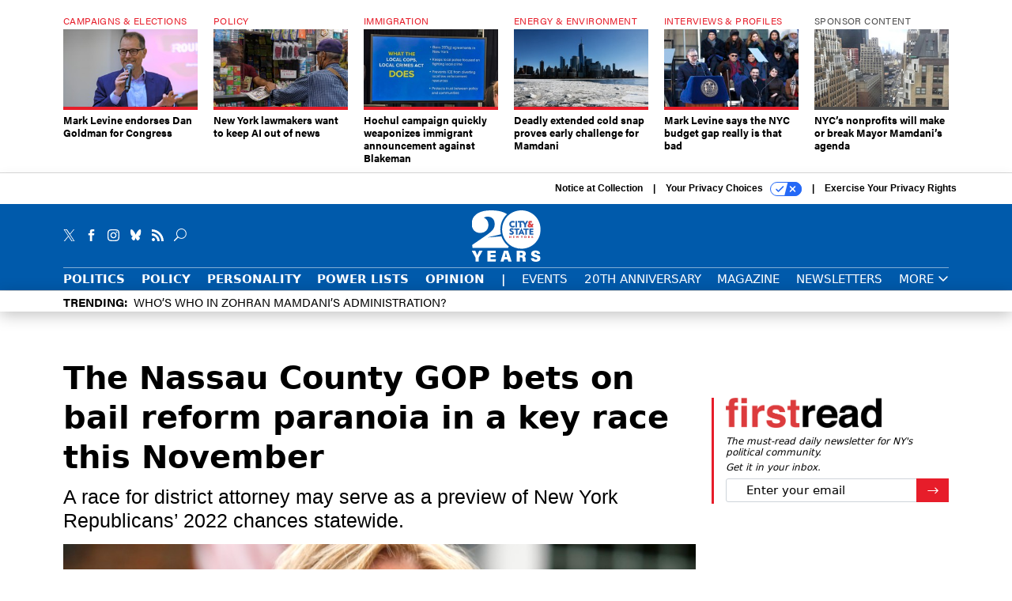

--- FILE ---
content_type: text/html; charset=utf-8
request_url: https://www.google.com/recaptcha/api2/anchor?ar=1&k=6LdOl7YqAAAAABKtsfQAMJd68i9_0s1IP1QM3v7N&co=aHR0cHM6Ly93d3cuY2l0eWFuZHN0YXRlbnkuY29tOjQ0Mw..&hl=en&v=N67nZn4AqZkNcbeMu4prBgzg&size=normal&anchor-ms=20000&execute-ms=30000&cb=adrbtokvu1ob
body_size: 49432
content:
<!DOCTYPE HTML><html dir="ltr" lang="en"><head><meta http-equiv="Content-Type" content="text/html; charset=UTF-8">
<meta http-equiv="X-UA-Compatible" content="IE=edge">
<title>reCAPTCHA</title>
<style type="text/css">
/* cyrillic-ext */
@font-face {
  font-family: 'Roboto';
  font-style: normal;
  font-weight: 400;
  font-stretch: 100%;
  src: url(//fonts.gstatic.com/s/roboto/v48/KFO7CnqEu92Fr1ME7kSn66aGLdTylUAMa3GUBHMdazTgWw.woff2) format('woff2');
  unicode-range: U+0460-052F, U+1C80-1C8A, U+20B4, U+2DE0-2DFF, U+A640-A69F, U+FE2E-FE2F;
}
/* cyrillic */
@font-face {
  font-family: 'Roboto';
  font-style: normal;
  font-weight: 400;
  font-stretch: 100%;
  src: url(//fonts.gstatic.com/s/roboto/v48/KFO7CnqEu92Fr1ME7kSn66aGLdTylUAMa3iUBHMdazTgWw.woff2) format('woff2');
  unicode-range: U+0301, U+0400-045F, U+0490-0491, U+04B0-04B1, U+2116;
}
/* greek-ext */
@font-face {
  font-family: 'Roboto';
  font-style: normal;
  font-weight: 400;
  font-stretch: 100%;
  src: url(//fonts.gstatic.com/s/roboto/v48/KFO7CnqEu92Fr1ME7kSn66aGLdTylUAMa3CUBHMdazTgWw.woff2) format('woff2');
  unicode-range: U+1F00-1FFF;
}
/* greek */
@font-face {
  font-family: 'Roboto';
  font-style: normal;
  font-weight: 400;
  font-stretch: 100%;
  src: url(//fonts.gstatic.com/s/roboto/v48/KFO7CnqEu92Fr1ME7kSn66aGLdTylUAMa3-UBHMdazTgWw.woff2) format('woff2');
  unicode-range: U+0370-0377, U+037A-037F, U+0384-038A, U+038C, U+038E-03A1, U+03A3-03FF;
}
/* math */
@font-face {
  font-family: 'Roboto';
  font-style: normal;
  font-weight: 400;
  font-stretch: 100%;
  src: url(//fonts.gstatic.com/s/roboto/v48/KFO7CnqEu92Fr1ME7kSn66aGLdTylUAMawCUBHMdazTgWw.woff2) format('woff2');
  unicode-range: U+0302-0303, U+0305, U+0307-0308, U+0310, U+0312, U+0315, U+031A, U+0326-0327, U+032C, U+032F-0330, U+0332-0333, U+0338, U+033A, U+0346, U+034D, U+0391-03A1, U+03A3-03A9, U+03B1-03C9, U+03D1, U+03D5-03D6, U+03F0-03F1, U+03F4-03F5, U+2016-2017, U+2034-2038, U+203C, U+2040, U+2043, U+2047, U+2050, U+2057, U+205F, U+2070-2071, U+2074-208E, U+2090-209C, U+20D0-20DC, U+20E1, U+20E5-20EF, U+2100-2112, U+2114-2115, U+2117-2121, U+2123-214F, U+2190, U+2192, U+2194-21AE, U+21B0-21E5, U+21F1-21F2, U+21F4-2211, U+2213-2214, U+2216-22FF, U+2308-230B, U+2310, U+2319, U+231C-2321, U+2336-237A, U+237C, U+2395, U+239B-23B7, U+23D0, U+23DC-23E1, U+2474-2475, U+25AF, U+25B3, U+25B7, U+25BD, U+25C1, U+25CA, U+25CC, U+25FB, U+266D-266F, U+27C0-27FF, U+2900-2AFF, U+2B0E-2B11, U+2B30-2B4C, U+2BFE, U+3030, U+FF5B, U+FF5D, U+1D400-1D7FF, U+1EE00-1EEFF;
}
/* symbols */
@font-face {
  font-family: 'Roboto';
  font-style: normal;
  font-weight: 400;
  font-stretch: 100%;
  src: url(//fonts.gstatic.com/s/roboto/v48/KFO7CnqEu92Fr1ME7kSn66aGLdTylUAMaxKUBHMdazTgWw.woff2) format('woff2');
  unicode-range: U+0001-000C, U+000E-001F, U+007F-009F, U+20DD-20E0, U+20E2-20E4, U+2150-218F, U+2190, U+2192, U+2194-2199, U+21AF, U+21E6-21F0, U+21F3, U+2218-2219, U+2299, U+22C4-22C6, U+2300-243F, U+2440-244A, U+2460-24FF, U+25A0-27BF, U+2800-28FF, U+2921-2922, U+2981, U+29BF, U+29EB, U+2B00-2BFF, U+4DC0-4DFF, U+FFF9-FFFB, U+10140-1018E, U+10190-1019C, U+101A0, U+101D0-101FD, U+102E0-102FB, U+10E60-10E7E, U+1D2C0-1D2D3, U+1D2E0-1D37F, U+1F000-1F0FF, U+1F100-1F1AD, U+1F1E6-1F1FF, U+1F30D-1F30F, U+1F315, U+1F31C, U+1F31E, U+1F320-1F32C, U+1F336, U+1F378, U+1F37D, U+1F382, U+1F393-1F39F, U+1F3A7-1F3A8, U+1F3AC-1F3AF, U+1F3C2, U+1F3C4-1F3C6, U+1F3CA-1F3CE, U+1F3D4-1F3E0, U+1F3ED, U+1F3F1-1F3F3, U+1F3F5-1F3F7, U+1F408, U+1F415, U+1F41F, U+1F426, U+1F43F, U+1F441-1F442, U+1F444, U+1F446-1F449, U+1F44C-1F44E, U+1F453, U+1F46A, U+1F47D, U+1F4A3, U+1F4B0, U+1F4B3, U+1F4B9, U+1F4BB, U+1F4BF, U+1F4C8-1F4CB, U+1F4D6, U+1F4DA, U+1F4DF, U+1F4E3-1F4E6, U+1F4EA-1F4ED, U+1F4F7, U+1F4F9-1F4FB, U+1F4FD-1F4FE, U+1F503, U+1F507-1F50B, U+1F50D, U+1F512-1F513, U+1F53E-1F54A, U+1F54F-1F5FA, U+1F610, U+1F650-1F67F, U+1F687, U+1F68D, U+1F691, U+1F694, U+1F698, U+1F6AD, U+1F6B2, U+1F6B9-1F6BA, U+1F6BC, U+1F6C6-1F6CF, U+1F6D3-1F6D7, U+1F6E0-1F6EA, U+1F6F0-1F6F3, U+1F6F7-1F6FC, U+1F700-1F7FF, U+1F800-1F80B, U+1F810-1F847, U+1F850-1F859, U+1F860-1F887, U+1F890-1F8AD, U+1F8B0-1F8BB, U+1F8C0-1F8C1, U+1F900-1F90B, U+1F93B, U+1F946, U+1F984, U+1F996, U+1F9E9, U+1FA00-1FA6F, U+1FA70-1FA7C, U+1FA80-1FA89, U+1FA8F-1FAC6, U+1FACE-1FADC, U+1FADF-1FAE9, U+1FAF0-1FAF8, U+1FB00-1FBFF;
}
/* vietnamese */
@font-face {
  font-family: 'Roboto';
  font-style: normal;
  font-weight: 400;
  font-stretch: 100%;
  src: url(//fonts.gstatic.com/s/roboto/v48/KFO7CnqEu92Fr1ME7kSn66aGLdTylUAMa3OUBHMdazTgWw.woff2) format('woff2');
  unicode-range: U+0102-0103, U+0110-0111, U+0128-0129, U+0168-0169, U+01A0-01A1, U+01AF-01B0, U+0300-0301, U+0303-0304, U+0308-0309, U+0323, U+0329, U+1EA0-1EF9, U+20AB;
}
/* latin-ext */
@font-face {
  font-family: 'Roboto';
  font-style: normal;
  font-weight: 400;
  font-stretch: 100%;
  src: url(//fonts.gstatic.com/s/roboto/v48/KFO7CnqEu92Fr1ME7kSn66aGLdTylUAMa3KUBHMdazTgWw.woff2) format('woff2');
  unicode-range: U+0100-02BA, U+02BD-02C5, U+02C7-02CC, U+02CE-02D7, U+02DD-02FF, U+0304, U+0308, U+0329, U+1D00-1DBF, U+1E00-1E9F, U+1EF2-1EFF, U+2020, U+20A0-20AB, U+20AD-20C0, U+2113, U+2C60-2C7F, U+A720-A7FF;
}
/* latin */
@font-face {
  font-family: 'Roboto';
  font-style: normal;
  font-weight: 400;
  font-stretch: 100%;
  src: url(//fonts.gstatic.com/s/roboto/v48/KFO7CnqEu92Fr1ME7kSn66aGLdTylUAMa3yUBHMdazQ.woff2) format('woff2');
  unicode-range: U+0000-00FF, U+0131, U+0152-0153, U+02BB-02BC, U+02C6, U+02DA, U+02DC, U+0304, U+0308, U+0329, U+2000-206F, U+20AC, U+2122, U+2191, U+2193, U+2212, U+2215, U+FEFF, U+FFFD;
}
/* cyrillic-ext */
@font-face {
  font-family: 'Roboto';
  font-style: normal;
  font-weight: 500;
  font-stretch: 100%;
  src: url(//fonts.gstatic.com/s/roboto/v48/KFO7CnqEu92Fr1ME7kSn66aGLdTylUAMa3GUBHMdazTgWw.woff2) format('woff2');
  unicode-range: U+0460-052F, U+1C80-1C8A, U+20B4, U+2DE0-2DFF, U+A640-A69F, U+FE2E-FE2F;
}
/* cyrillic */
@font-face {
  font-family: 'Roboto';
  font-style: normal;
  font-weight: 500;
  font-stretch: 100%;
  src: url(//fonts.gstatic.com/s/roboto/v48/KFO7CnqEu92Fr1ME7kSn66aGLdTylUAMa3iUBHMdazTgWw.woff2) format('woff2');
  unicode-range: U+0301, U+0400-045F, U+0490-0491, U+04B0-04B1, U+2116;
}
/* greek-ext */
@font-face {
  font-family: 'Roboto';
  font-style: normal;
  font-weight: 500;
  font-stretch: 100%;
  src: url(//fonts.gstatic.com/s/roboto/v48/KFO7CnqEu92Fr1ME7kSn66aGLdTylUAMa3CUBHMdazTgWw.woff2) format('woff2');
  unicode-range: U+1F00-1FFF;
}
/* greek */
@font-face {
  font-family: 'Roboto';
  font-style: normal;
  font-weight: 500;
  font-stretch: 100%;
  src: url(//fonts.gstatic.com/s/roboto/v48/KFO7CnqEu92Fr1ME7kSn66aGLdTylUAMa3-UBHMdazTgWw.woff2) format('woff2');
  unicode-range: U+0370-0377, U+037A-037F, U+0384-038A, U+038C, U+038E-03A1, U+03A3-03FF;
}
/* math */
@font-face {
  font-family: 'Roboto';
  font-style: normal;
  font-weight: 500;
  font-stretch: 100%;
  src: url(//fonts.gstatic.com/s/roboto/v48/KFO7CnqEu92Fr1ME7kSn66aGLdTylUAMawCUBHMdazTgWw.woff2) format('woff2');
  unicode-range: U+0302-0303, U+0305, U+0307-0308, U+0310, U+0312, U+0315, U+031A, U+0326-0327, U+032C, U+032F-0330, U+0332-0333, U+0338, U+033A, U+0346, U+034D, U+0391-03A1, U+03A3-03A9, U+03B1-03C9, U+03D1, U+03D5-03D6, U+03F0-03F1, U+03F4-03F5, U+2016-2017, U+2034-2038, U+203C, U+2040, U+2043, U+2047, U+2050, U+2057, U+205F, U+2070-2071, U+2074-208E, U+2090-209C, U+20D0-20DC, U+20E1, U+20E5-20EF, U+2100-2112, U+2114-2115, U+2117-2121, U+2123-214F, U+2190, U+2192, U+2194-21AE, U+21B0-21E5, U+21F1-21F2, U+21F4-2211, U+2213-2214, U+2216-22FF, U+2308-230B, U+2310, U+2319, U+231C-2321, U+2336-237A, U+237C, U+2395, U+239B-23B7, U+23D0, U+23DC-23E1, U+2474-2475, U+25AF, U+25B3, U+25B7, U+25BD, U+25C1, U+25CA, U+25CC, U+25FB, U+266D-266F, U+27C0-27FF, U+2900-2AFF, U+2B0E-2B11, U+2B30-2B4C, U+2BFE, U+3030, U+FF5B, U+FF5D, U+1D400-1D7FF, U+1EE00-1EEFF;
}
/* symbols */
@font-face {
  font-family: 'Roboto';
  font-style: normal;
  font-weight: 500;
  font-stretch: 100%;
  src: url(//fonts.gstatic.com/s/roboto/v48/KFO7CnqEu92Fr1ME7kSn66aGLdTylUAMaxKUBHMdazTgWw.woff2) format('woff2');
  unicode-range: U+0001-000C, U+000E-001F, U+007F-009F, U+20DD-20E0, U+20E2-20E4, U+2150-218F, U+2190, U+2192, U+2194-2199, U+21AF, U+21E6-21F0, U+21F3, U+2218-2219, U+2299, U+22C4-22C6, U+2300-243F, U+2440-244A, U+2460-24FF, U+25A0-27BF, U+2800-28FF, U+2921-2922, U+2981, U+29BF, U+29EB, U+2B00-2BFF, U+4DC0-4DFF, U+FFF9-FFFB, U+10140-1018E, U+10190-1019C, U+101A0, U+101D0-101FD, U+102E0-102FB, U+10E60-10E7E, U+1D2C0-1D2D3, U+1D2E0-1D37F, U+1F000-1F0FF, U+1F100-1F1AD, U+1F1E6-1F1FF, U+1F30D-1F30F, U+1F315, U+1F31C, U+1F31E, U+1F320-1F32C, U+1F336, U+1F378, U+1F37D, U+1F382, U+1F393-1F39F, U+1F3A7-1F3A8, U+1F3AC-1F3AF, U+1F3C2, U+1F3C4-1F3C6, U+1F3CA-1F3CE, U+1F3D4-1F3E0, U+1F3ED, U+1F3F1-1F3F3, U+1F3F5-1F3F7, U+1F408, U+1F415, U+1F41F, U+1F426, U+1F43F, U+1F441-1F442, U+1F444, U+1F446-1F449, U+1F44C-1F44E, U+1F453, U+1F46A, U+1F47D, U+1F4A3, U+1F4B0, U+1F4B3, U+1F4B9, U+1F4BB, U+1F4BF, U+1F4C8-1F4CB, U+1F4D6, U+1F4DA, U+1F4DF, U+1F4E3-1F4E6, U+1F4EA-1F4ED, U+1F4F7, U+1F4F9-1F4FB, U+1F4FD-1F4FE, U+1F503, U+1F507-1F50B, U+1F50D, U+1F512-1F513, U+1F53E-1F54A, U+1F54F-1F5FA, U+1F610, U+1F650-1F67F, U+1F687, U+1F68D, U+1F691, U+1F694, U+1F698, U+1F6AD, U+1F6B2, U+1F6B9-1F6BA, U+1F6BC, U+1F6C6-1F6CF, U+1F6D3-1F6D7, U+1F6E0-1F6EA, U+1F6F0-1F6F3, U+1F6F7-1F6FC, U+1F700-1F7FF, U+1F800-1F80B, U+1F810-1F847, U+1F850-1F859, U+1F860-1F887, U+1F890-1F8AD, U+1F8B0-1F8BB, U+1F8C0-1F8C1, U+1F900-1F90B, U+1F93B, U+1F946, U+1F984, U+1F996, U+1F9E9, U+1FA00-1FA6F, U+1FA70-1FA7C, U+1FA80-1FA89, U+1FA8F-1FAC6, U+1FACE-1FADC, U+1FADF-1FAE9, U+1FAF0-1FAF8, U+1FB00-1FBFF;
}
/* vietnamese */
@font-face {
  font-family: 'Roboto';
  font-style: normal;
  font-weight: 500;
  font-stretch: 100%;
  src: url(//fonts.gstatic.com/s/roboto/v48/KFO7CnqEu92Fr1ME7kSn66aGLdTylUAMa3OUBHMdazTgWw.woff2) format('woff2');
  unicode-range: U+0102-0103, U+0110-0111, U+0128-0129, U+0168-0169, U+01A0-01A1, U+01AF-01B0, U+0300-0301, U+0303-0304, U+0308-0309, U+0323, U+0329, U+1EA0-1EF9, U+20AB;
}
/* latin-ext */
@font-face {
  font-family: 'Roboto';
  font-style: normal;
  font-weight: 500;
  font-stretch: 100%;
  src: url(//fonts.gstatic.com/s/roboto/v48/KFO7CnqEu92Fr1ME7kSn66aGLdTylUAMa3KUBHMdazTgWw.woff2) format('woff2');
  unicode-range: U+0100-02BA, U+02BD-02C5, U+02C7-02CC, U+02CE-02D7, U+02DD-02FF, U+0304, U+0308, U+0329, U+1D00-1DBF, U+1E00-1E9F, U+1EF2-1EFF, U+2020, U+20A0-20AB, U+20AD-20C0, U+2113, U+2C60-2C7F, U+A720-A7FF;
}
/* latin */
@font-face {
  font-family: 'Roboto';
  font-style: normal;
  font-weight: 500;
  font-stretch: 100%;
  src: url(//fonts.gstatic.com/s/roboto/v48/KFO7CnqEu92Fr1ME7kSn66aGLdTylUAMa3yUBHMdazQ.woff2) format('woff2');
  unicode-range: U+0000-00FF, U+0131, U+0152-0153, U+02BB-02BC, U+02C6, U+02DA, U+02DC, U+0304, U+0308, U+0329, U+2000-206F, U+20AC, U+2122, U+2191, U+2193, U+2212, U+2215, U+FEFF, U+FFFD;
}
/* cyrillic-ext */
@font-face {
  font-family: 'Roboto';
  font-style: normal;
  font-weight: 900;
  font-stretch: 100%;
  src: url(//fonts.gstatic.com/s/roboto/v48/KFO7CnqEu92Fr1ME7kSn66aGLdTylUAMa3GUBHMdazTgWw.woff2) format('woff2');
  unicode-range: U+0460-052F, U+1C80-1C8A, U+20B4, U+2DE0-2DFF, U+A640-A69F, U+FE2E-FE2F;
}
/* cyrillic */
@font-face {
  font-family: 'Roboto';
  font-style: normal;
  font-weight: 900;
  font-stretch: 100%;
  src: url(//fonts.gstatic.com/s/roboto/v48/KFO7CnqEu92Fr1ME7kSn66aGLdTylUAMa3iUBHMdazTgWw.woff2) format('woff2');
  unicode-range: U+0301, U+0400-045F, U+0490-0491, U+04B0-04B1, U+2116;
}
/* greek-ext */
@font-face {
  font-family: 'Roboto';
  font-style: normal;
  font-weight: 900;
  font-stretch: 100%;
  src: url(//fonts.gstatic.com/s/roboto/v48/KFO7CnqEu92Fr1ME7kSn66aGLdTylUAMa3CUBHMdazTgWw.woff2) format('woff2');
  unicode-range: U+1F00-1FFF;
}
/* greek */
@font-face {
  font-family: 'Roboto';
  font-style: normal;
  font-weight: 900;
  font-stretch: 100%;
  src: url(//fonts.gstatic.com/s/roboto/v48/KFO7CnqEu92Fr1ME7kSn66aGLdTylUAMa3-UBHMdazTgWw.woff2) format('woff2');
  unicode-range: U+0370-0377, U+037A-037F, U+0384-038A, U+038C, U+038E-03A1, U+03A3-03FF;
}
/* math */
@font-face {
  font-family: 'Roboto';
  font-style: normal;
  font-weight: 900;
  font-stretch: 100%;
  src: url(//fonts.gstatic.com/s/roboto/v48/KFO7CnqEu92Fr1ME7kSn66aGLdTylUAMawCUBHMdazTgWw.woff2) format('woff2');
  unicode-range: U+0302-0303, U+0305, U+0307-0308, U+0310, U+0312, U+0315, U+031A, U+0326-0327, U+032C, U+032F-0330, U+0332-0333, U+0338, U+033A, U+0346, U+034D, U+0391-03A1, U+03A3-03A9, U+03B1-03C9, U+03D1, U+03D5-03D6, U+03F0-03F1, U+03F4-03F5, U+2016-2017, U+2034-2038, U+203C, U+2040, U+2043, U+2047, U+2050, U+2057, U+205F, U+2070-2071, U+2074-208E, U+2090-209C, U+20D0-20DC, U+20E1, U+20E5-20EF, U+2100-2112, U+2114-2115, U+2117-2121, U+2123-214F, U+2190, U+2192, U+2194-21AE, U+21B0-21E5, U+21F1-21F2, U+21F4-2211, U+2213-2214, U+2216-22FF, U+2308-230B, U+2310, U+2319, U+231C-2321, U+2336-237A, U+237C, U+2395, U+239B-23B7, U+23D0, U+23DC-23E1, U+2474-2475, U+25AF, U+25B3, U+25B7, U+25BD, U+25C1, U+25CA, U+25CC, U+25FB, U+266D-266F, U+27C0-27FF, U+2900-2AFF, U+2B0E-2B11, U+2B30-2B4C, U+2BFE, U+3030, U+FF5B, U+FF5D, U+1D400-1D7FF, U+1EE00-1EEFF;
}
/* symbols */
@font-face {
  font-family: 'Roboto';
  font-style: normal;
  font-weight: 900;
  font-stretch: 100%;
  src: url(//fonts.gstatic.com/s/roboto/v48/KFO7CnqEu92Fr1ME7kSn66aGLdTylUAMaxKUBHMdazTgWw.woff2) format('woff2');
  unicode-range: U+0001-000C, U+000E-001F, U+007F-009F, U+20DD-20E0, U+20E2-20E4, U+2150-218F, U+2190, U+2192, U+2194-2199, U+21AF, U+21E6-21F0, U+21F3, U+2218-2219, U+2299, U+22C4-22C6, U+2300-243F, U+2440-244A, U+2460-24FF, U+25A0-27BF, U+2800-28FF, U+2921-2922, U+2981, U+29BF, U+29EB, U+2B00-2BFF, U+4DC0-4DFF, U+FFF9-FFFB, U+10140-1018E, U+10190-1019C, U+101A0, U+101D0-101FD, U+102E0-102FB, U+10E60-10E7E, U+1D2C0-1D2D3, U+1D2E0-1D37F, U+1F000-1F0FF, U+1F100-1F1AD, U+1F1E6-1F1FF, U+1F30D-1F30F, U+1F315, U+1F31C, U+1F31E, U+1F320-1F32C, U+1F336, U+1F378, U+1F37D, U+1F382, U+1F393-1F39F, U+1F3A7-1F3A8, U+1F3AC-1F3AF, U+1F3C2, U+1F3C4-1F3C6, U+1F3CA-1F3CE, U+1F3D4-1F3E0, U+1F3ED, U+1F3F1-1F3F3, U+1F3F5-1F3F7, U+1F408, U+1F415, U+1F41F, U+1F426, U+1F43F, U+1F441-1F442, U+1F444, U+1F446-1F449, U+1F44C-1F44E, U+1F453, U+1F46A, U+1F47D, U+1F4A3, U+1F4B0, U+1F4B3, U+1F4B9, U+1F4BB, U+1F4BF, U+1F4C8-1F4CB, U+1F4D6, U+1F4DA, U+1F4DF, U+1F4E3-1F4E6, U+1F4EA-1F4ED, U+1F4F7, U+1F4F9-1F4FB, U+1F4FD-1F4FE, U+1F503, U+1F507-1F50B, U+1F50D, U+1F512-1F513, U+1F53E-1F54A, U+1F54F-1F5FA, U+1F610, U+1F650-1F67F, U+1F687, U+1F68D, U+1F691, U+1F694, U+1F698, U+1F6AD, U+1F6B2, U+1F6B9-1F6BA, U+1F6BC, U+1F6C6-1F6CF, U+1F6D3-1F6D7, U+1F6E0-1F6EA, U+1F6F0-1F6F3, U+1F6F7-1F6FC, U+1F700-1F7FF, U+1F800-1F80B, U+1F810-1F847, U+1F850-1F859, U+1F860-1F887, U+1F890-1F8AD, U+1F8B0-1F8BB, U+1F8C0-1F8C1, U+1F900-1F90B, U+1F93B, U+1F946, U+1F984, U+1F996, U+1F9E9, U+1FA00-1FA6F, U+1FA70-1FA7C, U+1FA80-1FA89, U+1FA8F-1FAC6, U+1FACE-1FADC, U+1FADF-1FAE9, U+1FAF0-1FAF8, U+1FB00-1FBFF;
}
/* vietnamese */
@font-face {
  font-family: 'Roboto';
  font-style: normal;
  font-weight: 900;
  font-stretch: 100%;
  src: url(//fonts.gstatic.com/s/roboto/v48/KFO7CnqEu92Fr1ME7kSn66aGLdTylUAMa3OUBHMdazTgWw.woff2) format('woff2');
  unicode-range: U+0102-0103, U+0110-0111, U+0128-0129, U+0168-0169, U+01A0-01A1, U+01AF-01B0, U+0300-0301, U+0303-0304, U+0308-0309, U+0323, U+0329, U+1EA0-1EF9, U+20AB;
}
/* latin-ext */
@font-face {
  font-family: 'Roboto';
  font-style: normal;
  font-weight: 900;
  font-stretch: 100%;
  src: url(//fonts.gstatic.com/s/roboto/v48/KFO7CnqEu92Fr1ME7kSn66aGLdTylUAMa3KUBHMdazTgWw.woff2) format('woff2');
  unicode-range: U+0100-02BA, U+02BD-02C5, U+02C7-02CC, U+02CE-02D7, U+02DD-02FF, U+0304, U+0308, U+0329, U+1D00-1DBF, U+1E00-1E9F, U+1EF2-1EFF, U+2020, U+20A0-20AB, U+20AD-20C0, U+2113, U+2C60-2C7F, U+A720-A7FF;
}
/* latin */
@font-face {
  font-family: 'Roboto';
  font-style: normal;
  font-weight: 900;
  font-stretch: 100%;
  src: url(//fonts.gstatic.com/s/roboto/v48/KFO7CnqEu92Fr1ME7kSn66aGLdTylUAMa3yUBHMdazQ.woff2) format('woff2');
  unicode-range: U+0000-00FF, U+0131, U+0152-0153, U+02BB-02BC, U+02C6, U+02DA, U+02DC, U+0304, U+0308, U+0329, U+2000-206F, U+20AC, U+2122, U+2191, U+2193, U+2212, U+2215, U+FEFF, U+FFFD;
}

</style>
<link rel="stylesheet" type="text/css" href="https://www.gstatic.com/recaptcha/releases/N67nZn4AqZkNcbeMu4prBgzg/styles__ltr.css">
<script nonce="3Fk0OR_gmji9GM4ElT9l8Q" type="text/javascript">window['__recaptcha_api'] = 'https://www.google.com/recaptcha/api2/';</script>
<script type="text/javascript" src="https://www.gstatic.com/recaptcha/releases/N67nZn4AqZkNcbeMu4prBgzg/recaptcha__en.js" nonce="3Fk0OR_gmji9GM4ElT9l8Q">
      
    </script></head>
<body><div id="rc-anchor-alert" class="rc-anchor-alert"></div>
<input type="hidden" id="recaptcha-token" value="[base64]">
<script type="text/javascript" nonce="3Fk0OR_gmji9GM4ElT9l8Q">
      recaptcha.anchor.Main.init("[\x22ainput\x22,[\x22bgdata\x22,\x22\x22,\[base64]/[base64]/[base64]/[base64]/[base64]/[base64]/[base64]/[base64]/bmV3IFlbcV0oQVswXSk6aD09Mj9uZXcgWVtxXShBWzBdLEFbMV0pOmg9PTM/bmV3IFlbcV0oQVswXSxBWzFdLEFbMl0pOmg9PTQ/[base64]/aXcoSS5ILEkpOngoOCx0cnVlLEkpfSxFMj12LnJlcXVlc3RJZGxlQ2FsbGJhY2s/[base64]/[base64]/[base64]/[base64]\\u003d\x22,\[base64]\x22,\x22GsKQw7hTw4nCu8OAwq1EE8OzwqECPcK4wqrDn8KSw7bCpj9BwoDCpg88G8KJFMKFWcKqw7VSwqwvw6BFVFfCmMOsE33ChcKoMF1ow4bDkjwhaDTCiMOjw7QdwroPARR/fsOgwqjDmELDgMOcZsKqSMKGC8Odcm7CrMOTw7XDqSIRw7zDv8KJwqLDtyxTwpXCscK/[base64]/CiWBkw7RUw58PT8KywrXDvCPDimM6VW1+wrHCgBDDgiXCvw1pwqHCqDjCrUsMw50/w6fDrA7CoMKmfsK3wovDncOaw7wMGhp3w61nO8KJwqrCrlfCk8KUw6M1woHCnsK6w67CnTlKwqjDsjxJH8OHKQhEwpfDl8Otw5rDlSlTXMOyO8OZw71fTsONA15awoUBZ8Ofw5Riw4wBw7vCpFAhw73DuMKmw47CkcOKAl8gKcO/GxnDlUfDhAlPwpDCo8KnwpPDpCDDhMK2Jx3DisKywo/CqsO6YSHClFHCpVMFwqvDhsKFPsKHbcKFw59RwrLDqMOzwq8Fw5XCs8KPw4bCtSLDsX9UUsO/[base64]/DhSwtwpHDhQJ6w6rDpsONwptVwozCjHTCi3rCjMK3QcKHK8OPw7ocwpZrwqXCgMOpe1BXXSPChcKlw7RCw53Ckygtw7FZGsKGwrDDu8KiAMK1wpXDt8K/w4MZw5ZqNG5LwpEVEiXCl1zDrMOXCF3Cv0jDsxNlJcOtwqDDg3APwoHCt8KEP197w5PDsMOOXsKbMyHDsQbDizskwrJ+XRvCgMOtw6c9WgnDgDTDhsOCDV/Do8KaADBhD8KNGzZKwrHDtsO+R0kmw5ZBficSw5FrGSTDvMKmwpc3EcOZw7LCnsOcISbCt8K8w4vDqj/[base64]/DtMOgFHkyMMOQD2JsJg01Q8K/SMOSDMOVHMKrw6BYw691w65Owrwlw5wRUgIuRnJwwqlJXgzDs8OMw456wqvDuGnDmz3CgsOOwrTCjmvCisOkPMOBw6gTwp/DgnZgAhI3MMK4LDMyEMOGI8KKZx7CjT7Dj8K2I0pMwpQ1w4JewrbDnMOxWmEmH8Kxw6zClm/DiXrCtcKjwr/[base64]/DicOMBm/Cmn4RKMK3X8KPEFrCrSfCq0bDvlFGbMK3wpXDiQRiOU51ZDJOUk9ow6JALifDtWnDncK+w53ClEYeRWHDjzIKG1jCt8OIw7khZ8KvWVYFwpRxXE5/[base64]/[base64]/CvkF+PMOzT2s5w6VUwqrCiw3CusOzw747w4DDkMKxecOjSsKSY8KSc8OEwrAgUsOFLEkwJMKUw6fCrMOTwrzCp8KSw7/DmMOBBWlKO1PCrcOIC3BlXzAZYxNyw5XCtsKLOQbCm8OaMk/CtHhJwo8ww6XCq8O/w5NFAMOtwpcIQF7CucOpw5JDDQPDnT5dw6/CisOvw4fCjzXDi1nDkMKfwos4wrIrbjoww6zCsiPCqMK1wqpuw7LCucKyZMOuwqkIwoxzwrvDrVPDvcOROlDCncOVwojDtcOJQsKQw4tDwpgrX0IcGTVxP3/DpVJgwpEKwrjDjcK6w6/DvcOiacOEwrQOcMKCXcOlw4nCuHZIHCTCjWnDlkHDncKkw5/[base64]/CocOEw5nDknfClMK9b8OufcKrTcKKw6TCqcOcCMOywqtEw5ZHBcOvw5JAwrdJUFduwoghw4vDlsOlwrR0woXCtcOIwqtAw67DhnvDlsOhwonDo3kka8KNw7jDkGNgw59gUMOqwqQpOMOqJRNbw4wfasO5GCwtw5k5wrtIwr0PMCVHAkXDgsKMXl/CkxMVwrrDu8Ktw5XCrh7CqGfCh8Olwp0kw5vDimBqGcK9wqsuw4HCjEzDkR/DkcKyw6vCgjDCscOmwpjDuzHDicOlw6/DisKLwrjDlVYtWcOnwp4Ew7/CocOjW2jCjMOeaH/DrCPDtR0gwprDiAXDrlrCqcKKHGnCicKfw5NER8KRLyAaEynCoX0YwqFDCj/Dn2DDm8O0wqcLwpRBw6NJFMOewqhNM8KpwpYOZz4Fw5jDt8OlKMOnNzs1wqEzXMKYwqh0Yg5uw77DpMOgw7IoV3vCqsOIGcODwrnCnsKUw6bDvBPCscKkNhfDq1/CpDLDnCFWcsK3wpHDuGvCr1k4QQrDtkccw6HDmsO5IXMSw4tcwrE3wr/DoMOSw5QAwrMqwqHDrsKEO8K2ccK5PcKuwpDCo8Kpwp0Sf8OwRz8owprCm8KiTAZnA2dNX2ZZw6PComsmPgUkQD/DhG/DvVTDqHAfwrbDhhQPw4nClATCnMOBw5gTeRIfIcKnPmTDnMKywoluZw/[base64]/w5XCtCEaNMKuwqRDwpxsLMOxfwbCsMO9HsK9CETCmcKKwp87w5YvC8K8wofCljcHw43DiMOrIDvCqQIlwpNPw6vDjcO+w5MpwojCsl4Pw4sWw6w/SV7CrMONBcKxOsOdE8KjWMKzLEVHdRx+XmrCgsOAw43CqFV4wpVMwqbDnMOXUcKFwqnCrnYZw6R/DE7CmDLCmyQ9w755cDrDl3YnwrxHw6JaIsKDf05rw64jf8OHOUIhw7Vqw7fCoEcaw6dLwqJuw5/DiwN5JitCYcKES8KUNcKfcUUxWcOrwo7Cv8Oiw4U+UcOnOMKXwoDCr8OPFMKZwojDtF1nXMKQW3Zvf8KUwop6OELDl8KCwpt4FUVkwql/T8OewrlDf8KpwqDDsnk0OVkWw4oYwpATSHYxQcO+IMKdOzPDmsOOwpPCnXZ+KMK+fgA6wpbDtMKxHcKHWsKVwppswobCrQUSwoczcU/CuURdw40lATnCkcKkMW12egTDmcOYYBjCuyrDpR1aXC1RwrzCpWTDvHV1wofCggQqwr0vwqVyJsOLw4QjI0vDvMKZw5lzXBgrKcKqw6bDtCFWED/[base64]/[base64]/wo9Nw4Ntw5xWFMK2U2DDusOjwrHCp8OjZ8KmwrrCvzQKYcOmclHDhE9lHcKtfMO/wql4Uy9TwpUMw5nCiMOedlfDisKwDsOAKcOAw4HCoyx2WcK3w6pzEXDCjzLCoTDDgMOFwoRVJ1bCucK/[base64]/Dln7CuMOafD7Cm8KMMB8EwqTCssKSwp0ySsKsw75zw6YKwplrMgBMMMKfwox5w5/CpkHDmcOJCx7CnG7DoMKjwqEWekRobCbCtcObWMKJWcK0CMOgw6Q6w6LDqsKwL8Oewq4YE8OLP03DiDkbwp/Cs8Odwpo8w5nCucKVwoQBYsKbWsKyC8K2W8OkCTLDvA1Dw7QZwqTClxMgwqbDrsKCw7vDhkgEcMOdwoQTTBl0w7JHw58LFcOcWsOVw47CtFlqYsKGJz3CqkE2wrBuf2vDpsKNw6cZw7TCicKHOwQswopeKitLwo0BY8OEwro0f8O+wpDDtlhGwpnCs8OLw5E/JBBzKMO6SxdgwpliFsKww4zCocKiw48PwrbDrTVxwolywoBUPTIdY8OrKkPDsnLCrcOww5wpw71Mw454RnslA8K/ZF7Cm8KNVsKqIWl2HizDiCIFwpjDsUQAI8KTwoc4wqVFw79vwq9+YxtqR8K/EMOXw7d+wrxkwqrDoMKgNsKxwpFFDDQzScKNwo1GESsgZkMcwoLCl8KOGcKcHsKaIAzCtTHDpsOxDcKXP1B/w7DCqsONRsOwwrg0PcKBf2XCtsOcwoLCqmbCp2lIw6nCkMO4w50PTXRuF8K+IjfCkjPCvH0zwovCicOHw6/DpCLDqTcCezEXG8KJwrULRMOHw490wrRoHMKMwr/[base64]/DjMKAw4hdwrURVcKZAcOOw57DiEVxYiBkwrPDg8KdwpnCvnHDulLDpQDDpmLCmTjDqk8KwpYiWiPCicKEw4HClsKOwqd9ER/CuMK2w7fDg2N/JcKWw4PCkTRawrYrJWhyw50UOjbCmV9ow7RRCQ1mwpDCuXcywrd2NsKxc0XDvHzCgMKPw5PDvcKpTsKewpAVwpTCu8Kuwpd2HcOywqbCo8KIFcKrczjDkcOXCiDDmU94EMKDwoDCq8KbYsKnUMK3wpfCrU/DnRTDgF7ChRPChcOxHh8iw61mw4vDjMK9DXHDiWPCvR0tw7vCmsKOKcKUwp0KwqBYw4jCisKPXMOIFGrCqsK2w6jDkTrCoU7Dl8Kiw5BRA8OkaX4aVsKWD8KbAMKZGGQGHsKawrApOnjCr8KbYcObw4sIw7UfNFciwpEYwp/DicKvKcOXwqcXw7LDmMKswo7DihkFWcKtwovCoVLDicKaw68fwplAw4rCncOIw4HClDZ+w6Y/wptTw5zCqRLDmXRlR3h+HMKKwqJWW8OLw5rDqU7DtMOuw5lPRcOGWWzChMKoDBI4Sx0Cwr5/wpdpNV3DrcOEUWHDlcKoJnkMwrNlVsO9w47CrnvCj1nClnbDnsK2wprDvsOHcMKaE0HDiygRw45Nc8Kgw7opw4IeAMOBBhvDk8OMScKvw4bDj8O7c0ICCMKZwqfDkHErw5fCuE/CmsOCN8OdDFLDjxXDpgLCocOiMEzDlQAowq0jAUALE8OUw6M5WcKkw6PCtTPCi3PDtcKWw7LDvSlRwonDpQ5TNsOEwq7DgmLCmy9Xw63Ck1MPwovChMKkRcOsdcK3w6vCjFh1XXLDuXZzwpFFXgHClzc6wo3CmMO/ZEMVwpEZwpFewr4Jw7R0c8OjXsO4w7Bxw7wKHG7DuCx9fsOvwrbDrTZSwqRvw7zDuMOnXsK8VcOeWR8Ew4FnwqvCk8OrI8KBPHooA8KVIWbDqWvDsDzCtcKucMKAw5ohFcO+w6rCgho1wp7CrsKmSMKjwp/Cug/Cl01ZwqA/w5c8wr1Ww6kfw7hpW8K0S8Kjw6TDocO6EMKKOT3DnhY0RMO2wrDDscOjwqBJSsOdF8OnwqbDu8Ozemhbw6zCjFvDncODAMK3wpDDtjLCu2x9OMOvTioKEcKZw513w75HwofClcOLGBBVw5DCiijDoMK3UDhnw7vCtWPDl8Oewr3Dln3ChwAmNU/DmRpsDMKpwoPCnhPDsMOEQCfCsTgTA0xCdMKbQH3ClsOQwrxRw5cKw4hXHsKkwoXDpcOMwo/Dr17CrBwmBMKYasOKD13DlsOIaQQMbcOvc3lVEDDClsKJwrnDtHvDk8KXw4Itw5oUwpB8wpN/aH3CisODFcKbEsO2KsOwX8K7wp99w4gYX2MZU2Idw4LDgWvCl2FRwonCpcOuSgkCIhTDl8KRGhNYFsK7IhHDssKGFCZSw6Vvw6jCnsKZVVvClW/DlsKEwpnDn8KTNRjDnFPDs1vDhcObIFvCiR0tJD7Cjh4qw4fDnsOHVT7DpRwCwoDClMKKw4PDkMKiflITYFI5WsKkwoNOEcOMM1xxw7IJw4zCqCLDvsORwqo3WV4awqUmw7QYw6nDqx7DrMOyw7YGw6pyw7rDrTF8OmbChj/Cl08mHFQTDMKwwoJCE8ONwpLCs8OuHcOew77CmsOXTTFOEgXDoMOfw48jTDbDvhQyAy4oNMOMAADCjcKpw6g8bzpZQy3Dp8K/LMK4H8KRwrTCicO7JmjDoXPDhhcVwrDDk8OMbDrCmnMgT1zDsRAsw5EIGcOFPhnDtkLDpcKARDkETB7DiTYow4tCYVkAw4p+wrcDMG3DncK/w67Cj24ZNsKSMcKYFcO0UW5NEcKXacOTwqYmw4TDsiRGK0zDrmEkAMK2DUV6CTIuM2slPU/Cv1rDiHPDtCUEwrgRw5N2RcKZM1czCMK6w5HCi8ONw73CmFZVw4gwbMK2Z8OCQk/CqghAw65yLWLDrFnCgcKpw7fCjkUqajjCgGtFWMOWw61fFx87TllSFWhRbSrCpGzCt8OxAB3Doh3CnSfCrRrDmiDDjSHCqj/Dk8OxOcKQGVTDvMOXQEoGIxZFdh/Cs2IXa1ZQT8Kgw5bDucODSMOVY8OoEsKUZiorO3B3w6TChcOsImhlw4nDoXnCv8Onw5fDth/DpRwEw5JDwqwIKcKzwoHDqFoswqzDsEPCnsKmBsOlw68tNMKmSTVrAsO9w4ZMwqnCmiHDgMKSwoDCksKZwq5Aw4/CvE3CrcK8DcKSwpfCi8O8wrbDsXTDvV9PS2PCjy8Qw4Qew5XCjxPDvsOiw43Dqh1cPsKnw5nDo8KSLMOBwqMXw6nDvcOow4rDqsOBw7TDksOIJ0YVR3hcw6prG8K/N8OOWwxaYz9Nw6/ChcOTwrlYwqvDti4+w4UYwqPDonPCiBc/wrnDhgrDnMO8WjRGIyrCoMKvXMOWwq0nXMO8wq/CsRvCvMKFIsOFNRHDglAEwr/DvgfCvCR/[base64]/w7NDHcOYw6xHwrVNaDlwwp8Kw4jCmsO1I8Olw7nCsCjDiFkpGl7Do8OwDz1ew7PCmWPCisKDwrQzVC3DpMOXNX7DrsORRUcLWMOqaMO0w48VXErDmcKhw5LDkQPCvsKoXcKHd8KSQ8O/[base64]/DocOIU8O2HznDssKJw5HDixBAwrE3LxUuw48WRMKfPcOBw682IQVlwoxKNxzCgUJ9Y8O7WREsUsOnw4nCii4aesKvdsKHScO4DhbDqXPDs8KKwofCm8KawpHDv8Oza8KkwqcfYMO9w61ywrnCpXglwoZDwq/DqTTCsHg3AcOGGsORDydjwq41aMKZMMO8URlpKnLDpR/[base64]/CtTlhw77DqsOUwpLCuCMFUhfCgsKIw6ZjAzJDLsKXJCpFw71bwp4MZlXDoMOdA8OEwqhuw4tJwrgjwohBwpwww7DDo1bCjjs/HcOPJjg2ZcO8NMOgEC/CrjMPNVBbJzQ+CcKywos0w58dwpfDl8OxPMKGPMOZw6zCvMOtY2LDtcKHw5rDqgEdwo5zw5HCssKTNsKkVcO/[base64]/CvsOrO8OkRxjDgBl/w6dHw7LDtcOjHsOAGcOuPMOROUkqYxDCqUHCjcK0FxB/wrQ3w7/DhhBYGyrDrQJuS8KYJ8Ozw73CucOqwovCmVfChHzDhQxVw5fCoAHClsOewrvDgC3DicKzwrpyw5lxwr4Yw6ozbzzCqRjDoyY2w5/CgAICBMOMw6QhwpFnDsKCw6PCj8KVfsKLwrPDnjHCrifCgAbDt8K/NxUswr19aW8bwrDDkF8zPQfCssKrEMKxO2PDoMO4ZsOwTsKWQ1vDmhnCqsOie38qfcO2T8KywrLDrU/Dvm8TwpjDocO1WMKmw7TCr1jCjsONw4vCvsKCcMKtwpjCoF4Ww7NwEMKzw5HCmXhpU2zDrAdBw5/DnsK5YMOFw7rDhsKMNMKiw7htfMOPdMKCE8KeOElvwrxJwr89wop/wr/[base64]/wpBBwq05OcKZw4wzPsK0w4VNScKQwrlFa8Ouwq4jCcKODcOdCMKFN8OKecOAFAPCnsOvw4plwr7DsD3CpW/CtsKcwo0bVXgtMXfCmcOEwozDuDnCk8K1SMOGADckZcKcw5lwA8O+wo0qacOZwr8QdsOxNMO6w4goOcKXLMK3wp/[base64]/CqsO8ASVZw7LDrcKqworDrSbDlm3DvVPDpsOXw4J4w5ghw7PDlU7CgTwvwpoFT3/DvcKbPDLDvsKGdj/CncOWFMK0BxfDrMKMw7/CmXEXfMO+wozCixkzw7F3wo3Doikbw6scSSl2XMOrwrVww4J+w5UWER1zw4Isw55oGmguC8OPw6/Dhk55w4dcfRgcYlnDicKBw4tsTsOzKsOJL8O7YcKewqPCihIHwo/CnsKJGsKXw6xRKMOuUV54VldUwo5owqAeGMOVLELDrVxWD8OhworCisKLw4AOXB/Dt8OxEEdVIsO7wpjCvMOwwpnDosOowrDCpcOZwqXCm1d0McK3wo8sXioJw5rDoivDj8O/wobDl8OLScOiwqLCn8Khwq/Clh1Dwq04LMOKwq08w7FFw6LDo8KiMVvDlnzCpQZuw4shPcOHwrvDosKeTcK4w5vCrsOHwq1WKjfCk8KPwq/[base64]/e8Kwwo1EOMOYwrrDtMOZwrrDrcKFw6Bkwq7DlcOFw6JXwpVQw5DCjBMEcsKve2w0wqnDpMKMwp51w51Hw5TDgCMQb8KIOsOlLWUOAyx0CVUdWA3CozPDoBfCvcKgwqM3wrnDvMKnQWIxWAlkw45UDMOhwq/[base64]/DlE9ADDTCqFnCoBYTXsKrwqJiImE/VDLDj8Kaw4kWEMKMeMOXZBtpw7lWwqzCqm7CncKaw5fChsKFwobDgy4bw6nCrkk/wqvDl8KFesK8w47CkcKUXnbDjcKME8KSAMKSwotdAsOnaUzDjcKOCiDDq8O/[base64]/wq/DnMKUwqPCjC9cCsKXw63Crksbw6fDjcOvNcOCw4jClMORSFpVw7TCljgCwr7CgsKgJnQWTMO7ShXDkcOlwr3DvCpbNMKqL3nDhMK8aDcHQMO+b3Jrw6rCu0dTw5xhBGDDiMKowobDmcODw6rDm8K/bcOZw6PCncK+bMOhw53Dg8KBw6bDr3kwF8KZwpbCu8Ohw4U+QARZM8Oiw7nDhEdTw4BBwqPDhVsmwrPDhjzCmcKgw7/DisOBwoTCp8K+fsONEMO0dcOqw4N5wrdGw61yw4DCt8Ocw4YMecKObWbCsyjCsDHDscOZwrvCh2rCo8KnRmgtISLDoBPDosOJX8OnYFvCpsKwKVkHfMOSX3bCq8K1MMO0wq9nSnsBw5nDk8KpwrHDkj4rwojDhsKrN8KzC8OLWSPDmnE0RyDDkDbCnS/[base64]/[base64]/Dj0gsw7DCkcK/dMOKwpMYGcOabsOrwqQPwrvDocK8wqzDlC3DqgTDtQjDrQ/Ch8KadkjDtcOfwoVSZl3DpAzCnGrDo2fDkh8nwrXCo8KjCn8bwpI8w7XCksOUwokeUMK7QcKLwpkAwoUkBcKjw6XCksKpw5gHSMKsSjXCujTCksOCW0rCmjlLB8KJwoICw4/CpsKoGS/CqgEIOcKUCsKyFxkWw6Q0EsO8D8ONU8Oxwrguw7tbXsKKw6hcf1V/wpl4E8Kawo5Rwrl0w4bCrBtwIcOsw54Gw6IKw7HCmcOWwozClsKoZsKXRDszw4hlecO0w7zDsAHCgsKJw4PCgsKXJVzDniTCjsO1XMO/Dgg8FwZKw7LDvMOZwqAlwod5wqtBwosof0VbXjQyw7fCjnsdJcOlwr/Cv8OieiTCtMOyVEgPwqVGKsKJwqPDj8Okw5JMAGBNw5BzZMKsVzXDhMKGwoYrw4vDisOsBMK/C8OAaMOVIMKQw5vDvcK/wo7CnSnDpMOjSsOQwrsBDmzDtl7CjMOyw5nCqMKGw5/CqDzCvsOzwq0Ha8K/RsKrcSUhw7daw6IXQEIzBcOdcWTDoRnCt8KqFRTClmzDjkYDTsOVw7TCo8OIw4VSw6INwotRUcOxY8KTScKhwqwlesKEwr0PGi/CoMKXWcK+wqrCm8OzEsKNEyLCtm5Bw4RgCzTCijcYP8KCwq/[base64]/CpiTCrDJowq4yHcOKQcOmwr91S8OSPEw1wqfCtMKLWMO1wqfDpEl8P8OWw6nCosOSRC/[base64]/DuMO4wrfDsMOuRl7CkF3DnsOMSsOmw4TCvB5tw44KGsKXQRBuV8OLw5U8woXDkmUYSsKDHw4Jw5nCqMKRwprDtMKuwrrDvcKuw7J2L8K/woMtwp3CqcKIKx8Bw4XDj8Ktwo7CjcKHb8KXw4ETLmhGw4hLwqVJK01+w6d5BsKMwrpQVB3DuSFzZ2XCj8Krw6PDrMOJw6JrH0/[base64]/[base64]/QcOwwovDnsOiw5rChAJUwp4sLSTDpw/CslfDksOUJiscw7zDjsOUw6zDv8K9wrvDkcOqDz7CicKhw7vDlFIlwrXCkX/Du8OgWcOCwqTDiMKIUy7DvWHCmsKnJsKawonCikBcw5LCk8O4w591IcONMWLCt8KmSXZww53DkBUbXsOCwrkBa8KVw7ZPwrcUw4YFwrgsdMKnw6PDnMKRwq/DvsKEIFzDizzDklLCl0tBwrHCiXUCT8Kyw7dccsKMLSkGKB5EV8O0wrLDiMOlw7LCucKyCcODM2FiAsK8SC0gw4vDgcOXw6bDjsO4w7Fbwq5CKMOEwoDDkRvDqFslw5dvw6pgwojCuEM9L0tKwoBfw7XDtcKZZRZ4dsOkw6AlGnR8wrxBw5oSJ3g/worCiHrDhWwsZ8KmaD/CtMOeKHpiMU3DucOnw7jCow4sDcOswqHCj2JWC3/CuBPDj194wrM2fMOCw7XCgcORWjoyw53DsD3Cigwnwop6woHCpX4bYAFCwoHCn8KxCcKJDCDDkA7DkcKnwq/Cq0ttcsKTRV/DjQLCtMOTwqZBRjTDrcKobB8jJArDnsOZw5xpw5HDkMK5w6TCqMO5w73CpC/CgEwwAidUw7HCusOdNj3DnMOhwq5twobDjMO8wo7CjMO0w4bClsOBwpDCiMKuPMOTa8KQwrLCj357w6jCkyAxecOxAwM/[base64]/[base64]/DqgvDmMKefcKIJWnDn8KEwqF5XUrDtT7DtcOKS1Zww6IKw7RPwpNOw7LCsMKqcMOxw47DmcOyU00wwoI8wrs5NcOWQ1t5wpdwwp/Dq8OIcihGNsOrwpnDtcOBwqLCqg8nQsOmN8KcQy8yTiHCrFIbw5XDhcKgwr/CnsKyw67Dm8K0wqA0wpXDiTEiwrgqMhlQT8K6w4vDhTvCgSjCtjNHw4DCjcO3JRnCujhHUVnCum3DpVQcwqlQw4XDp8OPw7DCrkrDnsKLwq/CssOWw6cRPMK4IMKlGwNsa2RbQsOmw5B6w5ohwrQEw7Nsw7ZFw452w7vCj8OdXDcMwqMxQRrDgsOEPMKuw6rDrMKMBcOhSAXCmSPDkcK8GD3Dg8K8wp/[base64]/KE/Dm3DCtcKwN8OfWMK7wo7DjcK2wq4aw4rCg8OSdCXClz/[base64]/Chm3DhcKIWMOPwr3CvsO0wqhMesK7wqXCn3nCqcKDwoHCtxclwo1SwqvCgsOgw53DiVPDrxt7wobChcKlw7Q6wrfDiWgowp7CnVdtGMO3b8OMwpZswqpKw5DCvsKJLRsBwq9Zw53Dvz3DhXvDqxLDljk/wppMM8K3AkPCmSZBWWArGsKMwrrCsk1gwoXDrMK4w6HDimAEMEdwwr/Dt0LDrHMZKDwaTsK5wo4wdMOKw4TDiSYlOMOIwpXDs8Ksa8OxJ8Oiwq5/RMOnKxctaMOMw7nCjMKKwq04woUpR23DpBjCvMKVw4bCtsKiNCVAImwdPxbDs2/[base64]/PsOafEjCp8OFwovCvlpmwrAvFsKow7t0VcOXNlzDmknCoDQpHsKga17DpcKtwpzCjR7DkwPDtMKFa29jwpTCvijCmQ7Dtxx6JMOXX8KvDB3Dv8KCw7zCucK/Y1HDgjYeW8OVScOEwqZ6w77Cs8OHL8O5w4jCojHCmi/CuW0TfsKFTRUEw77CtyUZacOWwrbDlnzDngQ4wrd0w6cTLUnCtGDDl1PDhivDnV3DgRPCgcOcwqorw4Jww5nCsGNow6d7wr3CrTvCi8ODw4/DhcORa8KvwpBnO0J2wpLCrsOJw4c8w5HCs8K0IwHDiDXDgE/[base64]/ShbDuVPDuMOVLBbDk8O2w6vDlQctw61KwqIFHMKNU2ZvTnYpwqx2w6DDlD9/X8OUTMKQe8OFwrvCu8OKJjDCh8O0ccK9F8KuwqY0w6Vow6zCvcO7w7dIwovDjMKSwqkDw4XDtA3Cmjccw58ewpJfw7bDpjZUAcK3w7LDr8O0bAkWTcOSw4skw5bCpWASwoLDtMOWw6fClMKVwojCicKfNsKDw791woB+wr1Hw5LCoC4fw5fCrRvCrm/Dvw0IW8O3wrt4w7MVJMODworDvcK7UQrCrDgLbgPCrsKGO8K3woXDsiXCh2BKWsKhw7d4w7tVNQo+w5PDh8KjP8OVTcKtwqB/wq3Du0PDpMK5OhTDuQfCtsOUw6J1BRbDtmFkwr4hw4UyEELDiMOlw4xAcX3DmsO8FjPDuUMLwrbCoT3CtG7Cvhs5wpDDpirDpl9fH2B2w7bCgiXDnMKxbhR1cMOoXkPCicO9wrbDs23Cp8O1W1d6wrVrwqRUVQ3CmS/DkcOQw6Ulw6bCggvDtS5CwpDDhy9CEkEewoowwpTDrMOtw64iw59eQ8OxaDs6OwtQRFzCmcKJw6Q/[base64]/Cq2zDusOFwopOJ8K+P2bCrC/[base64]/w70UVScwK8O5w77DqRTDnsOpTMO7WMO/IMKgw75faSkYfggMTC5HwqbDr0UCSAlPw7lyw7g0w4LDiRNgTSZoCmLChcKjw7lYFxYZKcOQwpzCuDLDvcK6VETDnRFgQzdXwqrCgyAWwotkRUXCqMKkwpvCtC/DnVrDiRVew5zDmMKAwocmw4plPm/Cs8K8wq7CjMOAbcOYXcOYwoBMw6VoTRnDqsKlworCkTI+IHLCiMOKeMKGw4NbwoPCiU5JEsO3JsOsRxDCmVQsT0TDhnDCvMOOw582N8K7YMKvwpxBJ8KsfMO7w7nCriTCqsOVw5l2P8ORcGopIMOgwrrDpMOlw4/DgFtOw6A4w47ChWooDh5Hwo3CpBLDkHApSjFZPEhHwqXDlQRHUjx+asO7w6Aiw6/DlsOnecKkw6JOJsK3TcKGUEItw5/DrSbCqcKpwpjCh1/DmH3DknQLVjcBdS4JRMKpwoVmwopTJjkNw5rDvTFYw5HClGNxw5M8IUjCuBUgw6/CssKOw5lpAH/CrEXDo8OdK8KtwrLDqH0iIsKaw6HDq8KND3s4wo/[base64]/Do8OxZsOKw7Ivwpclw5UddcO3OcKYw7TDrcOPEgx9wovDm8KrwqNPUMOawqHDjDDChsO6wrkLw67DpsONwo/Dv8KOwpDDrcK9w4kKw6LCtcOaM38kC8OlworDmsOSwoo4JCZuwr5SZBnCuXDDqsOJw43Cm8KjSsKHVw7DlEYdwr8Nw5F0wr3CpSvDrsO+QTHDkUPDo8KcwqzDj0XDlWfCi8KrwqpcNFPCr2U+w6tCwqp2woZJJsO4UhtEw77Dn8K9wrzCu3/CqTjCkDrCk0rCoDJHdcOwBnEdL8KlwqDDr3Rmw6bCmirCtsKrFsK/ckPDj8K6wr/[base64]/[base64]/[base64]/DoEdZwqgNw5DDlcOnfMOGIMOYw7Qqw63CgMKiPMKwQsKSXsKEL0U/woTCvsKCLA3ChkHDpsKPeF4ZVmoZAlzCr8ODIMOJw7tpF8Kfw6pwFzjCmg/CsjTCr3zCrsOgcAjDvMOYNcKAw6VgZ8KSLjXCmMKWNj0TWMK9JwBuw4ROdsKUZifDtsOzwqrDnDNjXsOVcwo+w6Q3w6nCicO+JMKlRsOZw4hkwovDqMK1w43Dp1k9L8O3woJuw6bDsVMEw4LDlXjCnsKewoImwrPDuBXDvRVpw4dSZMKxw6vCqWfCj8K/wqrDm8Oyw5kxBcO5wqc/G8K7c8K1asK2wrjDqQZjw7VaREEoFH41EhHDgcOiciPDksOaOcOyw7jCkEHDscKxLUw/A8OiHAgfccKbOSnDulw3GcK6wo7ChsKlFH7DkknDhsOBwqjCp8KhX8KWw6jCq1zCtMK9w7k7woQESB/CnG8XwrN3wrdzPGZSwqLClsK3PcOZSUnDhh93wo3DqsO7w5/DvmF8w6/Di8KhYsKeSjh2RjvDo1wiY8KgwqPDnFIQMF86eTjClQ7DlDMKwrc2LQbCmWPDgzFoKsOcwqLCulHDi8Kdclpjwrh8UzoZw5XDncOcwr0Qwo05wqBHworDlEg2LXbCpHMNV8KLB8K3wrfDqwfCvi/DvhQAfsKrwq9ZJD7CmMO8wr3Cn2zCscO2w4vDi2lNGQDDtg3DmMK1wpcuw4rCiVdCwq3DuGUIw4HDmWgDMsOeZ8K8IcK+wrgOw7LDssO7anzDhTnDny/CjWzDtl/[base64]/wpHCksOBXwrCscOMWMO3RMK4ZMO7csKSMsOPwr/CvCd7w4xFV8O2DsK/w4FDw7FzZMOxZsKxfcOtDMKaw6ctK0zDq2vDj8OYw7rCt8OFYMK0w6DDoMKMw6Jcc8K7KsOnwrMjwrpCw61Zwqhnw5fDrcOxwoHCim5UfMKbOcKKw5JUw5HCjsKEw7BDci91w7nDo2BRJgrCpEMvCsKgw4cYwpPCilBDw7zDqjvDncKIwo/DjMOIw5bCnMKywopTH8K6ISXCs8OxGsK0J8Knwr0Bw67DnXAnwo3CkXVzw5nDjXN6ZwXDl0/CncKywqPDqMOGw7ZODzZhw6zCrMK2d8KVw4RPwoTCscOrw4rDgsKsLcOhw4HClF0Dw4gFXz44w6QqUMOpXzlKw5w2wq3CkmI+w7vCpcKBFzQ5SgTDlBjCqsOQw5fCocKqwrhXC1tMwpLDtRjCgcKRQGJ9woTCusKQw70cKnsXw6PDpGnCi8KXwo4RS8OoW8K6woLCsn/DrsObw5pHwo8xXMOrw6Q9EMKkw5/Dr8OmwobDsEbCg8KFwoNLwrZTwqBufcOmw713wrPCjyFwBVrCocOCwoU5ayBCw7nDqC7Dh8KDwoYZwqPDiSnDplxRZXfChE7DpnJxAV/DkjDClsOFwofCh8Krw6gLWsO9RsOgw4LDlTnCkUnCjDvDqzHDn1PCpsOYw6xlwodNw6t3YCDCqcKcwrrDuMOgw4vDpH/DgcODw7hXHis6woMXw54dVCbCrcOlw7IOwrYjbw3Do8KGScKFRGQ6woZxPxLCkMKvwoXCvMOfZXTCglrDuMOzdMKBe8Kuw5TCosKiIEBGw6DCusOIF8KnNGjDg1TCvsKMw6kTNTDDhiHCisKvw5/Cm1J8XsOJw51fw5cVwp9QbCR0fyNHw5HCqSoaM8OWwp4cw5k7wobCnsKfworCrCgww48Twp4aMnx1w6MBwpEEwrLDuSQCw7rCpMOBw41wc8OAZsOswpEMw4HCjATDscOzw7/DpMKQw6oLb8OBw70NaMOqwqvDuMKRwod9TsOgw7B5wpzDqA/Dv8OEw6NUB8KFJmM/wpvDmcKCI8K5eEA1fMOgwo8bQcKkZsKlw4kQI2dKPsOZGMKuw412KMOfDMK3wqpXw4fCgDHDtsOZw5nDkX3Dt8O0FH7CrsKaMMKqGcOlw7LDrRlOD8K2wpnDvsKKFcO0w74Mw5zClTMlw4UZT8KBwobCl8OubMONWSDCtXoPaxJyTQHCpxLCk8KvTVcdwp/DtnV/wqDDgcOMw67DvsOdIkDDtwjDrFPDuVZwZ8O8cDZ8wonCisOeUMOoNUtTUsKnwr1Jw4bCmsOsK8KdKFzCnzHDusOPasO9PcK+woUYw6LCuG4oAMOXwrEPwp9xw5VUw7pfwqkhwq3CuMO2e1DDqg51Qy/DlVnDjTccYA5cwqA8w67Dk8O6wrMaasKtKmtvOMOUNMKySMKswqpewo1LZcKDBAdBwqfClsObwrHDtzIQdVXClQZbH8OaW1PCogTDgETCiMKaQ8Oqw6nCn8OtecOpVG7CqMOAw6dwwrUHO8Kmwq/Dv2bCv8K7ah5YwpEfwrHCiAPDsSbDpiICwr1oMhDCvsK+wpvDqcKef8KvwpPCkB/DvG1ecgLCrDUreERkwoTCgMO8N8Kmw5wfw6zCmH3Ct8KCFBvCucKVwoXCulp0w7N9w6nDoV7DnsOxw7EBwow3VRvDnizCvcKhw4cGw4XCscKjwqjCr8KFKBhlwpPDoAcyLzLCsMOuMcOGYMOywqB0esOnP8K5wodXLkBuQxlcwqzCsXfCnWNfFcO/[base64]/[base64]/Drh1Pw5fDvMKEP8OKe8OnSTpzwph4wqHCu8OCwoR9EMOJwp9hesOCw6I/[base64]/CtGxuwrd2w6FpemVjwrkFA8OCccK5ZwwZKHVOw5XDocK3GTXDoAAiFBnCiV8/ccKiEsOEw4Y1XgdNwpUlwpzCpmfCgsOkwoxqSzrDoMK8dy3CmAdiwoZtPCI1EAZhw7PDjsO9w5rDnMKPwrjDrwHCnAJEB8OJw4NrV8KaFUHCpjgpwoPCssK0woLDnMOIw6vDhSzClwfDsMOHwp8ZwpPCmcO2cEFKacKZw6HDinTDnz/CmgPCgcKGFDp7N08oU0t4w5wOw6Nbwr3DmsKcwohuw7/DnULCi2LDqDYwHMK/EgJaW8KOFMKqwr3Dk8KwSGRQw5PDtsKTwrRlw6fDuMKlTW7CpMKEbzTDp2cmwq8qSsK2cHhpw5AbwroLwp3DojfCtitxw63DoMK2woxXWMOIw4/Dk8KZwqTCpV7CrCR1dhvCvcOFRw0uw799wrNGw7/DhStENsK7Y1Y5T3DCiMKKw63DskpowrMQLVoAIiN8woR0GTlmw7hNw70fWBtdwp/[base64]/Dl8KhwrwxIsKLSw8jbMKfwox/w5XCkAbDgMOhw7IGC14lw6dmSnYXwrxUeMOffG7DgcKIemzCnsKMHsKTORfCkBjCs8O3w5LDlcKOEQJ+w41Twr8zIkdyIsOFNsKgw7LClcOmHUHDk8OrwpwAwpk7w6YFwp7Ds8KvSsOWwoDDr17DmHfCu8KbCcKGPxs7w6/DhcK/[base64]/[base64]/ZcKawoUJw7DDmhvCuTwfKTDDl1rCoCw/w7c4w41WVjrCocO8w5HDkMOOw4gUw5PCocOQw6R2woEDTsOcDMOyDsKoccOxw7nDucOtw5TDkcKIOGsVFQZiwpbDvcKsAXTCilVVE8OmHcOAw6DDqcKoP8OXRsKZworDuMOAwq/DrcOROQYNw7lUwphELcKSL8K9Y8OEw6RXKcK9LWLCjnXCg8KDwp8Kf17ChXrDhcKyZcOIf8KiEcO6w4t4HMOpRTU/SQvDh2rDgMKtw4xiVHrCnj1PeB1jTzMCIcOtwrzCksOmSMOZYGIIPFnCg8O8bcO7IsKDwqIGWcOQwq5iBsO/wpkNKQktJ3YIWl4+RMORA1TCl2fCghQMw4wOwobCrMOXNlU9w7ZvScKIwozCtMK2w7TCjsOfw5jCl8OXEcO1wrscw4XCt1bDq8Kdb8OKfcOAUAzDt0hKwqpNdMKfwrTDiEYAwq4+GcKWNzTDgcK6w45XwqfCoEQkw6DDp25+w6PCsgw1wr1gwro/KzDChMOYLMKyw6wQwqnDqMKSw5DChzbDhcKpZMOcw6XDhsKmBcOIwqjDqTTDnsKTAUrDuyQAYMO1wr3Co8K4DiJQw4x7woQ8NWsnecOvwpXDlMKPwqvCgmjCjsOEw7dROS3CksKWasKewrPClSYQw7zCi8Obwq0QKcO6wqxadMK+GybCnsOnJhzDoE/Cmg7DsyzDkcOxw4w3wrLDjXByTWF0w5/[base64]/woNjwqzDijvCmkzCuMKQw4fDunzDgMKww5rCqcObw5xGwrLDslMScxdIw7pAW8K7P8KcIsKZw6NIXB/[base64]/DgS5AcVd5wohqNsKZA2QiwoPCi3sOMm/[base64]/w7Erw4UlPMORH38XwrE0w77CtMObQnw8w5zCnWMZBMOiw6rCicOYw6hITG3Cn8KXUMO2P2PDiSzDtUTCt8KeGC/DgQDCpE7DucKDwpPDi0MWPyoGdgonJsK4fMK0w6LDs27DpFdWwpvCl0YcYgLDnx3DmsKBwqnCgDdAfMOmwqlRw4twwqnDhcKIw7FGH8OqOi1kwppgw7TCj8KveQo0N3kFw79/w74gw5nChzXCpsK2w5RyKcKew5jDmETCtDbCqcOXRBrCqCxDIG/DlMKAR3Q5RTvCpcObCBd9bMKnw7tJRcKaw7TCgA3Cj0t+w70mPVtDw5czQGfCsFvDp3HDoMKXw7nCrxA2JgTDsX80w6jDhcKSfHkONVLCrjdVdcKqwrrCqVjCpiPCtcO9wrzDmwLCk0/[base64]/[base64]/CuMOsaCpJMABxFw\\u003d\\u003d\x22],null,[\x22conf\x22,null,\x226LdOl7YqAAAAABKtsfQAMJd68i9_0s1IP1QM3v7N\x22,0,null,null,null,1,[21,125,63,73,95,87,41,43,42,83,102,105,109,121],[7059694,279],0,null,null,null,null,0,null,0,1,700,1,null,0,\[base64]/76lBhmnigkZhAoZnOKMAhnM8xEZ\x22,0,0,null,null,1,null,0,0,null,null,null,0],\x22https://www.cityandstateny.com:443\x22,null,[1,1,1],null,null,null,0,3600,[\x22https://www.google.com/intl/en/policies/privacy/\x22,\x22https://www.google.com/intl/en/policies/terms/\x22],\x22HWyEmpty8nOfTQWPLTvTI2Z7fq+il/J2NCdRrjUrLCk\\u003d\x22,0,0,null,1,1770057191872,0,0,[126,235,117],null,[242,209,85,239,73],\x22RC-6tD8E0NZbCX3cw\x22,null,null,null,null,null,\x220dAFcWeA6rbsV5tAKhruLFLyFj4QV3h4eJeFrszmOziD7iuttZTRTvN4bkQPjbmrVqy6Y0LUqqJdqe6J1M0Z9NTMIERxcEQKeKqw\x22,1770139991811]");
    </script></body></html>

--- FILE ---
content_type: text/html; charset=utf-8
request_url: https://www.google.com/recaptcha/api2/aframe
body_size: -247
content:
<!DOCTYPE HTML><html><head><meta http-equiv="content-type" content="text/html; charset=UTF-8"></head><body><script nonce="qGPx5MnIj92j_Oh3SoI8NA">/** Anti-fraud and anti-abuse applications only. See google.com/recaptcha */ try{var clients={'sodar':'https://pagead2.googlesyndication.com/pagead/sodar?'};window.addEventListener("message",function(a){try{if(a.source===window.parent){var b=JSON.parse(a.data);var c=clients[b['id']];if(c){var d=document.createElement('img');d.src=c+b['params']+'&rc='+(localStorage.getItem("rc::a")?sessionStorage.getItem("rc::b"):"");window.document.body.appendChild(d);sessionStorage.setItem("rc::e",parseInt(sessionStorage.getItem("rc::e")||0)+1);localStorage.setItem("rc::h",'1770053608882');}}}catch(b){}});window.parent.postMessage("_grecaptcha_ready", "*");}catch(b){}</script></body></html>